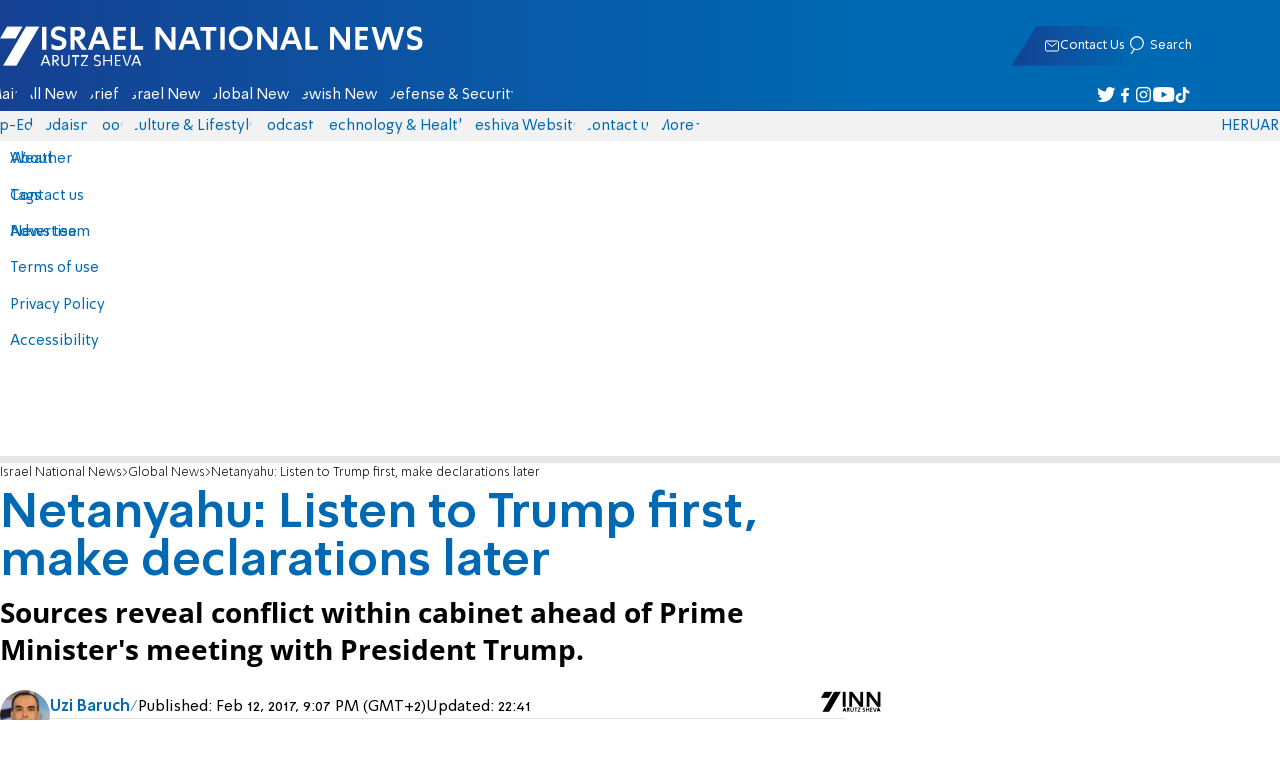

--- FILE ---
content_type: text/javascript; charset=utf-8
request_url: https://2.a7.org/_nuxt/CHPaENoF.js
body_size: 8733
content:
import{computed as I,customRef as me,getCurrentInstance as pe,getCurrentScope as Oe,isRef as he,nextTick as we,onMounted as be,onScopeDispose as Pe,reactive as K,readonly as ye,ref as Z,shallowReadonly as Q,shallowRef as F,toRef as Ce,toValue as S,unref as Re,watch as M,watchEffect as ue}from"#entry";function lt(e,n,t={}){let o,u,r,c=!0;const l=()=>{c=!0,r()};M(e,l,{flush:"sync",...t});const i=typeof n=="function"?n:n.get,f=typeof n=="function"?void 0:n.set,s=me((a,g)=>(u=a,r=g,{get(){return c&&(o=i(o),c=!1),u(),o},set(w){f?.(w)}}));return s.trigger=l,s}function j(e,n){return Oe()?(Pe(e,n),!0):!1}function se(){const e=new Set,n=r=>{e.delete(r)};return{on:r=>{e.add(r);const c=()=>n(r);return j(c),{off:c}},off:n,trigger:(...r)=>Promise.all(Array.from(e).map(c=>c(...r))),clear:()=>{e.clear()}}}const H=typeof window<"u"&&typeof document<"u",it=typeof WorkerGlobalScope<"u"&&globalThis instanceof WorkerGlobalScope,ge=e=>e!=null,Ie=Object.prototype.toString,Se=e=>Ie.call(e)==="[object Object]",D=()=>{},Me=_e();function _e(){var e,n,t;return H&&((e=window)===null||e===void 0||(e=e.navigator)===null||e===void 0?void 0:e.userAgent)&&(/iP(?:ad|hone|od)/.test(window.navigator.userAgent)||((n=window)===null||n===void 0||(n=n.navigator)===null||n===void 0?void 0:n.maxTouchPoints)>2&&/iPad|Macintosh/.test((t=window)===null||t===void 0?void 0:t.navigator.userAgent))}function Ee(...e){if(e.length!==1)return Ce(...e);const n=e[0];return typeof n=="function"?ye(me(()=>({get:n,set:D}))):Z(n)}function ee(e,n){function t(...o){return new Promise((u,r)=>{Promise.resolve(e(()=>n.apply(this,o),{fn:n,thisArg:this,args:o})).then(u).catch(r)})}return t}const le=e=>e();function Te(e,n={}){let t,o,u=D;const r=i=>{clearTimeout(i),u(),u=D};let c;return i=>{const f=S(e),s=S(n.maxWait);return t&&r(t),f<=0||s!==void 0&&s<=0?(o&&(r(o),o=void 0),Promise.resolve(i())):new Promise((a,g)=>{u=n.rejectOnCancel?g:a,c=i,s&&!o&&(o=setTimeout(()=>{t&&r(t),o=void 0,a(c())},s)),t=setTimeout(()=>{o&&r(o),o=void 0,a(i())},f)})}}function De(...e){let n=0,t,o=!0,u=D,r,c,l,i,f;!he(e[0])&&typeof e[0]=="object"?{delay:c,trailing:l=!0,leading:i=!0,rejectOnCancel:f=!1}=e[0]:[c,l=!0,i=!0,f=!1]=e;const s=()=>{t&&(clearTimeout(t),t=void 0,u(),u=D)};return g=>{const w=S(c),y=Date.now()-n,T=()=>r=g();return s(),w<=0?(n=Date.now(),T()):(y>w?(n=Date.now(),(i||!o)&&T()):l&&(r=new Promise((d,h)=>{u=f?h:d,t=setTimeout(()=>{n=Date.now(),o=!0,d(T()),s()},Math.max(0,w-y))})),!i&&!t&&(t=setTimeout(()=>o=!0,w)),o=!1,r)}}function We(e=le,n={}){const{initialState:t="active"}=n,o=Ee(t==="active");function u(){o.value=!1}function r(){o.value=!0}const c=(...l)=>{o.value&&e(...l)};return{isActive:ye(o),pause:u,resume:r,eventFilter:c}}function J(e){return Array.isArray(e)?e:[e]}function xe(e){const n=Object.create(null);return t=>n[t]||(n[t]=e(t))}const $e=/\B([A-Z])/g,ut=xe(e=>e.replace($e,"-$1").toLowerCase()),ze=/-(\w)/g,st=xe(e=>e.replace(ze,(n,t)=>t?t.toUpperCase():""));function Ne(e){return e||pe()}function Le(e,n=200,t={}){return ee(Te(n,t),e)}function Ve(e,n=200,t=!1,o=!0,u=!1){return ee(De(n,t,o,u),e)}function ke(e,n,t={}){const{eventFilter:o=le,...u}=t;return M(e,ee(o,n),u)}function je(e,n,t={}){const{eventFilter:o,initialState:u="active",...r}=t,{eventFilter:c,pause:l,resume:i,isActive:f}=We(o,{initialState:u});return{stop:ke(e,n,{...r,eventFilter:c}),pause:l,resume:i,isActive:f}}const qe=je;function X(e,n=!0,t){Ne(t)?be(e,t):n?e():we(e)}function Be(e,n=1e3,t={}){const{immediate:o=!0,immediateCallback:u=!1}=t;let r=null;const c=F(!1);function l(){r&&(clearInterval(r),r=null)}function i(){c.value=!1,l()}function f(){const s=S(n);s<=0||(c.value=!0,u&&e(),l(),c.value&&(r=setInterval(e,s)))}return o&&H&&f(),(he(n)||typeof n=="function")&&j(M(n,()=>{c.value&&H&&f()})),j(i),{isActive:Q(c),pause:i,resume:f}}function ct(e=1e3,n={}){const{controls:t=!1,immediate:o=!0,callback:u}=n,r=F(0),c=()=>r.value+=1,l=()=>{r.value=0},i=Be(u?()=>{c(),u(r.value)}:c,e,{immediate:o});return t?{counter:Q(r),reset:l,...i}:Q(r)}function at(e,n,t={}){const{immediate:o=!0,immediateCallback:u=!1}=t,r=F(!1);let c;function l(){c&&(clearTimeout(c),c=void 0)}function i(){r.value=!1,l()}function f(...s){u&&e(),l(),r.value=!0,c=setTimeout(()=>{r.value=!1,c=void 0,e(...s)},S(n))}return o&&(r.value=!0,H&&f()),j(i),{isPending:Q(r),start:f,stop:i}}function ft(e,n,t={}){const{debounce:o=0,maxWait:u=void 0,...r}=t;return ke(e,n,{...r,eventFilter:Te(o,{maxWait:u})})}function ce(e,n,t={}){const{eventFilter:o=le,...u}=t,r=ee(o,n);let c,l,i;if(u.flush==="sync"){let f=!1;l=()=>{},c=s=>{f=!0,s(),f=!1},i=M(e,(...s)=>{f||r(...s)},u)}else{const f=[];let s=0,a=0;l=()=>{s=a},f.push(M(e,()=>{a++},{...u,flush:"sync"})),c=g=>{const w=a;g(),s+=a-w},f.push(M(e,(...g)=>{const w=s>0&&s===a;s=0,a=0,!w&&r(...g)},u)),i=()=>{f.forEach(g=>g())}}return{stop:i,ignoreUpdates:c,ignorePrevAsyncUpdates:l}}function He(e,n,t){return M(e,n,{...t,immediate:!0})}const z=H?window:void 0,te=H?window.document:void 0,dt=H?window.navigator:void 0,vt=H?window.location:void 0;function C(e){var n;const t=S(e);return(n=t?.$el)!==null&&n!==void 0?n:t}function k(...e){const n=[],t=()=>{n.forEach(l=>l()),n.length=0},o=(l,i,f,s)=>(l.addEventListener(i,f,s),()=>l.removeEventListener(i,f,s)),u=I(()=>{const l=J(S(e[0])).filter(i=>i!=null);return l.every(i=>typeof i!="string")?l:void 0}),r=He(()=>{var l,i;return[(l=(i=u.value)===null||i===void 0?void 0:i.map(f=>C(f)))!==null&&l!==void 0?l:[z].filter(f=>f!=null),J(S(u.value?e[1]:e[0])),J(Re(u.value?e[2]:e[1])),S(u.value?e[3]:e[2])]},([l,i,f,s])=>{if(t(),!l?.length||!i?.length||!f?.length)return;const a=Se(s)?{...s}:s;n.push(...l.flatMap(g=>i.flatMap(w=>f.map(y=>o(g,w,y,a)))))},{flush:"post"}),c=()=>{r(),t()};return j(t),c}let ae=!1;function mt(e,n,t={}){const{window:o=z,ignore:u=[],capture:r=!0,detectIframe:c=!1,controls:l=!1}=t;if(!o)return l?{stop:D,cancel:D,trigger:D}:D;if(Me&&!ae){ae=!0;const d={passive:!0};Array.from(o.document.body.children).forEach(h=>h.addEventListener("click",D,d)),o.document.documentElement.addEventListener("click",D,d)}let i=!0;const f=d=>S(u).some(h=>{if(typeof h=="string")return Array.from(o.document.querySelectorAll(h)).some(v=>v===d.target||d.composedPath().includes(v));{const v=C(h);return v&&(d.target===v||d.composedPath().includes(v))}});function s(d){const h=S(d);return h&&h.$.subTree.shapeFlag===16}function a(d,h){const v=S(d),A=v.$.subTree&&v.$.subTree.children;return A==null||!Array.isArray(A)?!1:A.some(R=>R.el===h.target||h.composedPath().includes(R.el))}const g=d=>{const h=C(e);if(d.target!=null&&!(!(h instanceof Element)&&s(e)&&a(e,d))&&!(!h||h===d.target||d.composedPath().includes(h))){if("detail"in d&&d.detail===0&&(i=!f(d)),!i){i=!0;return}n(d)}};let w=!1;const y=[k(o,"click",d=>{w||(w=!0,setTimeout(()=>{w=!1},0),g(d))},{passive:!0,capture:r}),k(o,"pointerdown",d=>{const h=C(e);i=!f(d)&&!!(h&&!d.composedPath().includes(h))},{passive:!0}),c&&k(o,"blur",d=>{setTimeout(()=>{var h;const v=C(e);((h=o.document.activeElement)===null||h===void 0?void 0:h.tagName)==="IFRAME"&&!v?.contains(o.document.activeElement)&&n(d)},0)},{passive:!0})].filter(Boolean),T=()=>y.forEach(d=>d());return l?{stop:T,cancel:()=>{i=!1},trigger:d=>{i=!0,g(d),i=!1}}:T}function Ue(){const e=F(!1),n=pe();return n&&be(()=>{e.value=!0},n),e}function ne(e){const n=Ue();return I(()=>(n.value,!!e()))}function Fe(e,n,t={}){const{window:o=z,...u}=t;let r;const c=ne(()=>o&&"MutationObserver"in o),l=()=>{r&&(r.disconnect(),r=void 0)},i=M(I(()=>{const a=J(S(e)).map(C).filter(ge);return new Set(a)}),a=>{l(),c.value&&a.size&&(r=new MutationObserver(n),a.forEach(g=>r.observe(g,u)))},{immediate:!0,flush:"post"}),f=()=>r?.takeRecords(),s=()=>{i(),l()};return j(s),{isSupported:c,stop:s,takeRecords:f}}function Je(){const{activeElement:e,body:n}=document;if(!e||e===n)return!1;switch(e.tagName){case"INPUT":case"TEXTAREA":return!0}return e.hasAttribute("contenteditable")}function Xe({keyCode:e,metaKey:n,ctrlKey:t,altKey:o}){return n||t||o?!1:e>=48&&e<=57||e>=96&&e<=105||e>=65&&e<=90}function pt(e,n={}){const{document:t=te}=n;t&&k(t,"keydown",u=>{!Je()&&Xe(u)&&e(u)},{passive:!0})}const ht=Symbol("vueuse-ssr-width"),Y=typeof globalThis<"u"?globalThis:typeof window<"u"?window:typeof global<"u"?global:typeof self<"u"?self:{},G="__vueuse_ssr_handlers__",Ye=Ge();function Ge(){return G in Y||(Y[G]=Y[G]||{}),Y[G]}function Ke(e,n){return Ye[e]||n}function Ze(e){return e==null?"any":e instanceof Set?"set":e instanceof Map?"map":e instanceof Date?"date":typeof e=="boolean"?"boolean":typeof e=="string"?"string":typeof e=="object"?"object":Number.isNaN(e)?"any":"number"}const Qe={boolean:{read:e=>e==="true",write:e=>String(e)},object:{read:e=>JSON.parse(e),write:e=>JSON.stringify(e)},number:{read:e=>Number.parseFloat(e),write:e=>String(e)},any:{read:e=>e,write:e=>String(e)},string:{read:e=>e,write:e=>String(e)},map:{read:e=>new Map(JSON.parse(e)),write:e=>JSON.stringify(Array.from(e.entries()))},set:{read:e=>new Set(JSON.parse(e)),write:e=>JSON.stringify(Array.from(e))},date:{read:e=>new Date(e),write:e=>e.toISOString()}},fe="vueuse-storage";function et(e,n,t,o={}){var u;const{flush:r="pre",deep:c=!0,listenToStorageChanges:l=!0,writeDefaults:i=!0,mergeDefaults:f=!1,shallow:s,window:a=z,eventFilter:g,onError:w=m=>{console.error(m)},initOnMounted:y}=o,T=(s?F:Z)(typeof n=="function"?n():n),d=I(()=>S(e));if(!t)try{t=Ke("getDefaultStorage",()=>z?.localStorage)()}catch(m){w(m)}if(!t)return T;const h=S(n),v=Ze(h),A=(u=o.serializer)!==null&&u!==void 0?u:Qe[v],{pause:R,resume:N}=qe(T,m=>_(m),{flush:r,deep:c,eventFilter:g});M(d,()=>p(),{flush:r});let B=!1;const O=m=>{y&&!B||p(m)},W=m=>{y&&!B||x(m)};a&&l&&(t instanceof Storage?k(a,"storage",O,{passive:!0}):k(a,fe,W)),y?X(()=>{B=!0,p()}):p();function b(m,E){if(a){const P={key:d.value,oldValue:m,newValue:E,storageArea:t};a.dispatchEvent(t instanceof Storage?new StorageEvent("storage",P):new CustomEvent(fe,{detail:P}))}}function _(m){try{const E=t.getItem(d.value);if(m==null)b(E,null),t.removeItem(d.value);else{const P=A.write(m);E!==P&&(t.setItem(d.value,P),b(E,P))}}catch(E){w(E)}}function $(m){const E=m?m.newValue:t.getItem(d.value);if(E==null)return i&&h!=null&&t.setItem(d.value,A.write(h)),h;if(!m&&f){const P=A.read(E);return typeof f=="function"?f(P,h):v==="object"&&!Array.isArray(P)?{...h,...P}:P}else return typeof E!="string"?E:A.read(E)}function p(m){if(!(m&&m.storageArea!==t)){if(m&&m.key==null){T.value=h;return}if(!(m&&m.key!==d.value)){R();try{const E=A.write(T.value);(m===void 0||m?.newValue!==E)&&(T.value=$(m))}catch(E){w(E)}finally{m?we(N):N()}}}}function x(m){p(m.detail)}return T}function wt(e={}){const{document:n=te}=e;if(!n)return F("visible");const t=F(n.visibilityState);return k(n,"visibilitychange",()=>{t.value=n.visibilityState},{passive:!0}),t}function Ae(e,n,t={}){const{window:o=z,...u}=t;let r;const c=ne(()=>o&&"ResizeObserver"in o),l=()=>{r&&(r.disconnect(),r=void 0)},i=M(I(()=>{const s=S(e);return Array.isArray(s)?s.map(a=>C(a)):[C(s)]}),s=>{if(l(),c.value&&o){r=new ResizeObserver(n);for(const a of s)a&&r.observe(a,u)}},{immediate:!0,flush:"post"}),f=()=>{l(),i()};return j(f),{isSupported:c,stop:f}}function bt(e,n={}){const{reset:t=!0,windowResize:o=!0,windowScroll:u=!0,immediate:r=!0,updateTiming:c="sync"}=n,l=F(0),i=F(0),f=F(0),s=F(0),a=F(0),g=F(0),w=F(0),y=F(0);function T(){const h=C(e);if(!h){t&&(l.value=0,i.value=0,f.value=0,s.value=0,a.value=0,g.value=0,w.value=0,y.value=0);return}const v=h.getBoundingClientRect();l.value=v.height,i.value=v.bottom,f.value=v.left,s.value=v.right,a.value=v.top,g.value=v.width,w.value=v.x,y.value=v.y}function d(){c==="sync"?T():c==="next-frame"&&requestAnimationFrame(()=>T())}return Ae(e,d),M(()=>C(e),h=>!h&&d()),Fe(e,d,{attributeFilter:["style","class"]}),u&&k("scroll",d,{capture:!0,passive:!0}),o&&k("resize",d,{passive:!0}),X(()=>{r&&d()}),{height:l,bottom:i,left:f,right:s,top:a,width:g,x:w,y,update:d}}function yt(e,n={width:0,height:0},t={}){const{window:o=z,box:u="content-box"}=t,r=I(()=>{var a;return(a=C(e))===null||a===void 0||(a=a.namespaceURI)===null||a===void 0?void 0:a.includes("svg")}),c=F(n.width),l=F(n.height),{stop:i}=Ae(e,([a])=>{const g=u==="border-box"?a.borderBoxSize:u==="content-box"?a.contentBoxSize:a.devicePixelContentBoxSize;if(o&&r.value){const w=C(e);if(w){const y=w.getBoundingClientRect();c.value=y.width,l.value=y.height}}else if(g){const w=J(g);c.value=w.reduce((y,{inlineSize:T})=>y+T,0),l.value=w.reduce((y,{blockSize:T})=>y+T,0)}else c.value=a.contentRect.width,l.value=a.contentRect.height},t);X(()=>{const a=C(e);a&&(c.value="offsetWidth"in a?a.offsetWidth:n.width,l.value="offsetHeight"in a?a.offsetHeight:n.height)});const f=M(()=>C(e),a=>{c.value=a?n.width:0,l.value=a?n.height:0});function s(){i(),f()}return{width:c,height:l,stop:s}}function gt(e,n,t={}){const{root:o,rootMargin:u="0px",threshold:r=0,window:c=z,immediate:l=!0}=t,i=ne(()=>c&&"IntersectionObserver"in c),f=I(()=>J(S(e)).map(C).filter(ge));let s=D;const a=F(l),g=i.value?M(()=>[f.value,C(o),a.value],([y,T])=>{if(s(),!a.value||!y.length)return;const d=new IntersectionObserver(n,{root:C(T),rootMargin:u,threshold:r});y.forEach(h=>h&&d.observe(h)),s=()=>{d.disconnect(),s=D}},{immediate:l,flush:"post"}):D,w=()=>{s(),g(),a.value=!1};return j(w),{isSupported:i,isActive:a,pause(){s(),a.value=!1},resume(){a.value=!0},stop:w}}const de=["fullscreenchange","webkitfullscreenchange","webkitendfullscreen","mozfullscreenchange","MSFullscreenChange"];function St(e,n={}){const{document:t=te,autoExit:o=!1}=n,u=I(()=>{var v;return(v=C(e))!==null&&v!==void 0?v:t?.documentElement}),r=F(!1),c=I(()=>["requestFullscreen","webkitRequestFullscreen","webkitEnterFullscreen","webkitEnterFullScreen","webkitRequestFullScreen","mozRequestFullScreen","msRequestFullscreen"].find(v=>t&&v in t||u.value&&v in u.value)),l=I(()=>["exitFullscreen","webkitExitFullscreen","webkitExitFullScreen","webkitCancelFullScreen","mozCancelFullScreen","msExitFullscreen"].find(v=>t&&v in t||u.value&&v in u.value)),i=I(()=>["fullScreen","webkitIsFullScreen","webkitDisplayingFullscreen","mozFullScreen","msFullscreenElement"].find(v=>t&&v in t||u.value&&v in u.value)),f=["fullscreenElement","webkitFullscreenElement","mozFullScreenElement","msFullscreenElement"].find(v=>t&&v in t),s=ne(()=>u.value&&t&&c.value!==void 0&&l.value!==void 0&&i.value!==void 0),a=()=>f?t?.[f]===u.value:!1,g=()=>{if(i.value){if(t&&t[i.value]!=null)return t[i.value];{const v=u.value;if(v?.[i.value]!=null)return!!v[i.value]}}return!1};async function w(){if(!(!s.value||!r.value)){if(l.value)if(t?.[l.value]!=null)await t[l.value]();else{const v=u.value;v?.[l.value]!=null&&await v[l.value]()}r.value=!1}}async function y(){if(!s.value||r.value)return;g()&&await w();const v=u.value;c.value&&v?.[c.value]!=null&&(await v[c.value](),r.value=!0)}async function T(){await(r.value?w():y())}const d=()=>{const v=g();(!v||v&&a())&&(r.value=v)},h={capture:!1,passive:!0};return k(t,de,d,h),k(()=>C(u),de,d,h),X(d,!1),o&&j(w),{isSupported:s,isFullscreen:r,enter:y,exit:w,toggle:T}}const ve=1;function tt(e,n={}){const{throttle:t=0,idle:o=200,onStop:u=D,onScroll:r=D,offset:c={left:0,right:0,top:0,bottom:0},observe:l={mutation:!1},eventListenerOptions:i={capture:!1,passive:!0},behavior:f="auto",window:s=z,onError:a=b=>{console.error(b)}}=n,g=typeof l=="boolean"?{mutation:l}:l,w=F(0),y=F(0),T=I({get(){return w.value},set(b){h(b,void 0)}}),d=I({get(){return y.value},set(b){h(void 0,b)}});function h(b,_){var $,p,x,m;if(!s)return;const E=S(e);if(!E)return;($=E instanceof Document?s.document.body:E)===null||$===void 0||$.scrollTo({top:(p=S(_))!==null&&p!==void 0?p:d.value,left:(x=S(b))!==null&&x!==void 0?x:T.value,behavior:S(f)});const P=(E==null||(m=E.document)===null||m===void 0?void 0:m.documentElement)||E?.documentElement||E;T!=null&&(w.value=P.scrollLeft),d!=null&&(y.value=P.scrollTop)}const v=F(!1),A=K({left:!0,right:!1,top:!0,bottom:!1}),R=K({left:!1,right:!1,top:!1,bottom:!1}),N=b=>{v.value&&(v.value=!1,R.left=!1,R.right=!1,R.top=!1,R.bottom=!1,u(b))},B=Le(N,t+o),O=b=>{var _;if(!s)return;const $=(b==null||(_=b.document)===null||_===void 0?void 0:_.documentElement)||b?.documentElement||C(b),{display:p,flexDirection:x,direction:m}=getComputedStyle($),E=m==="rtl"?-1:1,P=$.scrollLeft;R.left=P<w.value,R.right=P>w.value;const U=Math.abs(P*E)<=(c.left||0),L=Math.abs(P*E)+$.clientWidth>=$.scrollWidth-(c.right||0)-ve;p==="flex"&&x==="row-reverse"?(A.left=L,A.right=U):(A.left=U,A.right=L),w.value=P;let q=$.scrollTop;b===s.document&&!q&&(q=s.document.body.scrollTop),R.top=q<y.value,R.bottom=q>y.value;const V=Math.abs(q)<=(c.top||0),ie=Math.abs(q)+$.clientHeight>=$.scrollHeight-(c.bottom||0)-ve;p==="flex"&&x==="column-reverse"?(A.top=ie,A.bottom=V):(A.top=V,A.bottom=ie),y.value=q},W=b=>{var _;s&&(O((_=b.target.documentElement)!==null&&_!==void 0?_:b.target),v.value=!0,B(b),r(b))};return k(e,"scroll",t?Ve(W,t,!0,!1):W,i),X(()=>{try{const b=S(e);if(!b)return;O(b)}catch(b){a(b)}}),g?.mutation&&e!=null&&e!==s&&e!==document&&Fe(e,()=>{const b=S(e);b&&O(b)},{attributes:!0,childList:!0,subtree:!0}),k(e,"scrollend",N,i),{x:T,y:d,isScrolling:v,arrivedState:A,directions:R,measure(){const b=S(e);s&&b&&O(b)}}}function Et(e,n,t={}){const{window:o=z}=t;return et(e,n,o?.localStorage,t)}function oe(e,n){S(e)&&n(S(e))}function nt(e){let n=[];for(let t=0;t<e.length;++t)n=[...n,[e.start(t),e.end(t)]];return n}function re(e){return Array.from(e).map(({label:n,kind:t,language:o,mode:u,activeCues:r,cues:c,inBandMetadataTrackDispatchType:l},i)=>({id:i,label:n,kind:t,language:o,mode:u,activeCues:r,cues:c,inBandMetadataTrackDispatchType:l}))}const ot={src:"",tracks:[]};function Tt(e,n={}){e=Ee(e),n={...ot,...n};const{document:t=te}=n,o={passive:!0},u=F(0),r=F(0),c=F(!1),l=F(1),i=F(!1),f=F(!1),s=F(!1),a=F(1),g=F(!1),w=Z([]),y=Z([]),T=F(-1),d=F(!1),h=F(!1),v=t&&"pictureInPictureEnabled"in t,A=se(),R=se(),N=p=>{oe(e,x=>{if(p){const m=typeof p=="number"?p:p.id;x.textTracks[m].mode="disabled"}else for(let m=0;m<x.textTracks.length;++m)x.textTracks[m].mode="disabled";T.value=-1})},B=(p,x=!0)=>{oe(e,m=>{const E=typeof p=="number"?p:p.id;x&&N(),m.textTracks[E].mode="showing",T.value=E})},O=()=>new Promise((p,x)=>{oe(e,async m=>{v&&(d.value?t.exitPictureInPicture().then(p).catch(x):m.requestPictureInPicture().then(p).catch(x))})});ue(()=>{if(!t)return;const p=S(e);if(!p)return;const x=S(n.src);let m=[];x&&(typeof x=="string"?m=[{src:x}]:Array.isArray(x)?m=x:Se(x)&&(m=[x]),p.querySelectorAll("source").forEach(E=>{E.remove()}),m.forEach(({src:E,type:P,media:U})=>{const L=t.createElement("source");L.setAttribute("src",E),L.setAttribute("type",P||""),L.setAttribute("media",U||""),k(L,"error",A.trigger,o),p.appendChild(L)}),p.load())}),M([e,l],()=>{const p=S(e);p&&(p.volume=l.value)}),M([e,h],()=>{const p=S(e);p&&(p.muted=h.value)}),M([e,a],()=>{const p=S(e);p&&(p.playbackRate=a.value)}),ue(()=>{if(!t)return;const p=S(n.tracks),x=S(e);!p||!p.length||!x||(x.querySelectorAll("track").forEach(m=>m.remove()),p.forEach(({default:m,kind:E,label:P,src:U,srcLang:L},q)=>{const V=t.createElement("track");V.default=m||!1,V.kind=E,V.label=P,V.src=U,V.srclang=L,V.default&&(T.value=q),x.appendChild(V)}))});const{ignoreUpdates:W}=ce(u,p=>{const x=S(e);x&&(x.currentTime=p)}),{ignoreUpdates:b}=ce(s,p=>{const x=S(e);x&&(p?x.play().catch(m=>{throw R.trigger(m),m}):x.pause())});k(e,"timeupdate",()=>W(()=>u.value=S(e).currentTime),o),k(e,"durationchange",()=>r.value=S(e).duration,o),k(e,"progress",()=>w.value=nt(S(e).buffered),o),k(e,"seeking",()=>c.value=!0,o),k(e,"seeked",()=>c.value=!1,o),k(e,["waiting","loadstart"],()=>{i.value=!0,b(()=>s.value=!1)},o),k(e,"loadeddata",()=>i.value=!1,o),k(e,"playing",()=>{i.value=!1,f.value=!1,b(()=>s.value=!0)},o),k(e,"ratechange",()=>a.value=S(e).playbackRate,o),k(e,"stalled",()=>g.value=!0,o),k(e,"ended",()=>f.value=!0,o),k(e,"pause",()=>b(()=>s.value=!1),o),k(e,"play",()=>b(()=>s.value=!0),o),k(e,"enterpictureinpicture",()=>d.value=!0,o),k(e,"leavepictureinpicture",()=>d.value=!1,o),k(e,"volumechange",()=>{const p=S(e);p&&(l.value=p.volume,h.value=p.muted)},o);const _=[],$=M([e],()=>{const p=S(e);p&&($(),_[0]=k(p.textTracks,"addtrack",()=>y.value=re(p.textTracks),o),_[1]=k(p.textTracks,"removetrack",()=>y.value=re(p.textTracks),o),_[2]=k(p.textTracks,"change",()=>y.value=re(p.textTracks),o))});return j(()=>_.forEach(p=>p())),{currentTime:u,duration:r,waiting:i,seeking:c,ended:f,stalled:g,buffered:w,playing:s,rate:a,volume:l,muted:h,tracks:y,selectedTrack:T,enableTrack:B,disableTrack:N,supportsPictureInPicture:v,togglePictureInPicture:O,isPictureInPicture:d,onSourceError:A.on,onPlaybackError:R.on}}function xt(e,n={}){const{threshold:t=50,onSwipe:o,onSwipeEnd:u,onSwipeStart:r,passive:c=!0}=n,l=K({x:0,y:0}),i=K({x:0,y:0}),f=I(()=>l.x-i.x),s=I(()=>l.y-i.y),{max:a,abs:g}=Math,w=I(()=>a(g(f.value),g(s.value))>=t),y=F(!1),T=I(()=>w.value?g(f.value)>g(s.value)?f.value>0?"left":"right":s.value>0?"up":"down":"none"),d=O=>[O.touches[0].clientX,O.touches[0].clientY],h=(O,W)=>{l.x=O,l.y=W},v=(O,W)=>{i.x=O,i.y=W},A={passive:c,capture:!c},R=O=>{y.value&&u?.(O,T.value),y.value=!1},N=[k(e,"touchstart",O=>{if(O.touches.length!==1)return;const[W,b]=d(O);h(W,b),v(W,b),r?.(O)},A),k(e,"touchmove",O=>{if(O.touches.length!==1)return;const[W,b]=d(O);v(W,b),A.capture&&!A.passive&&Math.abs(f.value)>Math.abs(s.value)&&O.preventDefault(),!y.value&&w.value&&(y.value=!0),y.value&&o?.(O)},A),k(e,["touchend","touchcancel"],R,A)];return{isSwiping:y,direction:T,coordsStart:l,coordsEnd:i,lengthX:f,lengthY:s,stop:()=>N.forEach(O=>O())}}const kt=[{max:6e4,value:1e3,name:"second"},{max:276e4,value:6e4,name:"minute"},{max:72e6,value:36e5,name:"hour"},{max:5184e5,value:864e5,name:"day"},{max:24192e5,value:6048e5,name:"week"},{max:28512e6,value:2592e6,name:"month"},{max:Number.POSITIVE_INFINITY,value:31536e6,name:"year"}];function Ft(e={}){const{window:n=z,...t}=e;return tt(n,t)}export{lt as computedWithControl,mt as onClickOutside,pt as onStartTyping,Le as useDebounceFn,wt as useDocumentVisibility,bt as useElementBounding,yt as useElementSize,k as useEventListener,St as useFullscreen,gt as useIntersectionObserver,ct as useInterval,Be as useIntervalFn,Et as useLocalStorage,Tt as useMediaControls,xt as useSwipe,at as useTimeoutFn,Ft as useWindowScroll,ft as watchDebounced};
